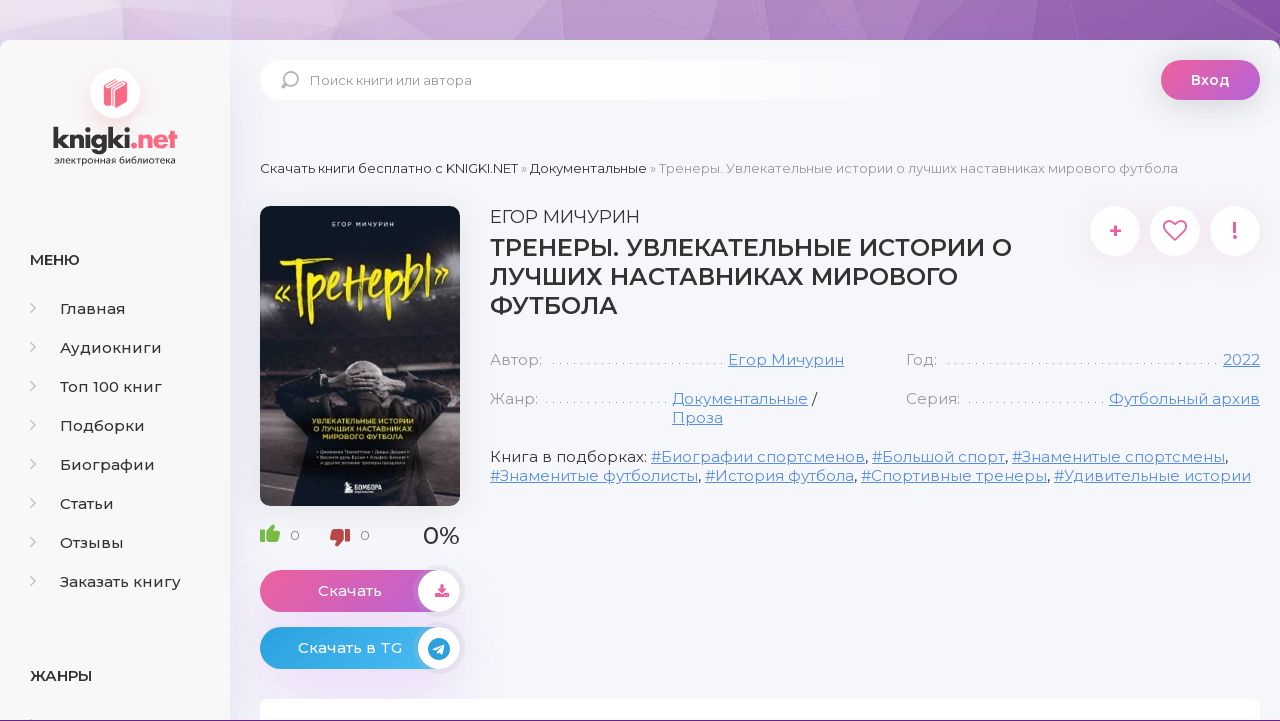

--- FILE ---
content_type: text/html; charset=utf-8
request_url: https://knigki.net/dokumentalnye/17498-trenery-uvlekatelnye-istorii-o-luchshih-nastavnikah-mirovogo-futbola.html
body_size: 10734
content:
<!DOCTYPE html><html lang="ru"><head><meta charset="utf-8"><title>Тренеры. Увлекательные истории о лучших наставниках мирового футбола скачать книгу бесплатно Fb2 и Epub</title><meta name="description" content="Вы держите в руках не просто книгу, а невероятный сборник с самыми удивительными историями из жизни великих футбольных тренеров ХХ века. Их труд, вера и любовь к игре заложили основу и сделали футбол таким, каким вы его сегодня знаете. Кто тот самый адепт офсайдов и стандартов, создавший"><meta name="keywords" content="Тренеры. Увлекательные истории о лучших наставниках мирового футбола скачать бесплатно, Тренеры. Увлекательные истории о лучших наставниках мирового футбола скачать бесплатно fb2, Тренеры. Увлекательные истории о лучших наставниках мирового футбола скачать бесплатно epub, Тренеры. Увлекательные истории о лучших наставниках мирового футбола скачать книгу"><meta name="generator" content="DataLife Engine (http://dle-news.ru)"><meta property="og:site_name" content="Скачать бесплатно книги в FB2 и EPUB форматах"><meta property="og:type" content="article"><meta property="og:title" content="Тренеры. Увлекательные истории о лучших наставниках мирового футбола"><meta property="og:url" content="https://knigki.net/dokumentalnye/17498-trenery-uvlekatelnye-istorii-o-luchshih-nastavnikah-mirovogo-futbola.html"><meta name="news_keywords" content="Биографии спортсменов, Большой спорт, Знаменитые спортсмены, Знаменитые футболисты, История футбола, Спортивные тренеры, Удивительные истории"><meta property="og:image" content="https://knigki.net/uploads/posts/2022-09/1664014625_trenery_-uvlekatelnye-istorii-o-luchshih-nastavnikah-mirovogo-futbola.jpg"><meta property="og:description" content="Вы держите в руках не просто книгу, а невероятный сборник с самыми удивительными историями из жизни великих футбольных тренеров ХХ века. Их труд, вера и любовь к игре заложили основу и сделали футбол таким, каким вы его сегодня знаете.Кто тот самый адепт офсайдов и стандартов, создавший"><link rel="search" type="application/opensearchdescription+xml" href="https://knigki.net/index.php?do=opensearch" title="Скачать бесплатно книги в FB2 и EPUB форматах"><link rel="canonical" href="https://knigki.net/dokumentalnye/17498-trenery-uvlekatelnye-istorii-o-luchshih-nastavnikah-mirovogo-futbola.html"><link rel="alternate" type="application/rss+xml" title="Скачать бесплатно книги в FB2 и EPUB форматах" href="https://knigki.net/rss.xml"><meta name="viewport" content="width=device-width, initial-scale=1.0"/><link rel="shortcut icon" href="/templates/Knigki/images/favicon.svg"/><link href="/templates/Knigki/style/styles.css" type="text/css" rel="stylesheet"/><link href="/templates/Knigki/style/engine.css" type="text/css" rel="stylesheet"/><link href="https://fonts.googleapis.com/css?family=Montserrat:300,400,500,600&amp;display=swap&amp;subset=cyrillic" rel="stylesheet"><meta name="theme-color" content="#b564d9"><script type="text/javascript">
    let isShowADV = true
</script><script type="text/javascript">

    let event_status = false;
    window.addEventListener("load", function () {
        YandexMetrika()
        GoogleTag()
        adfinity()
        

        // ["mouseover", "click", "scroll", "touchstart"].forEach(function (event) {
        //     window.addEventListener(event, function () {
        //         if (!event_status) {
        //             event_status = true; // Чтобы сработало только один раз!
        //             if (typeof isShowADV !== "undefined") {
        //                 //setTimeout(yandex_rsa, 1500)
        //             }
        //         }
        //     }, {
        //         once: true //событие сработает один раз на странице после чего слушатель события будет удален
        //     });
        // });

    });


    yandex_rsa = () => {
        console.log('yandex_rsa')
        window.yaContextCb = window.yaContextCb || []
        let script = document.createElement('script');
        script.src = "https://yandex.ru/ads/system/context.js";
        document.getElementsByTagName('head')[0].appendChild(script);
    }

    adfinity = () => {
        console.log('adfinity')
        let script = document.createElement('script');
        script.src = "https://cdn.adfinity.pro/code/knigki.net/adfinity.js";
        document.getElementsByTagName('head')[0].appendChild(script);
    }

    YandexMetrika = () => {
        console.log('YandexMetrika');

        (function (d, w, c) {
            (w[c] = w[c] || []).push(function () {
                try {
                    w.yaCounter93211244 = new Ya.Metrika({
                        id: 93211244,
                        clickmap: true,
                        trackLinks: true,
                        accurateTrackBounce: true
                    });
                } catch (e) {
                }
            });

            var n = d.getElementsByTagName("script")[0],
                x = "https://mc.yandex.ru/metrika/watch.js",
                s = d.createElement("script"),
                f = function () {
                    n.parentNode.insertBefore(s, n);
                };
            for (var i = 0; i < document.scripts.length; i++) {
                if (document.scripts[i].src === x) {
                    return;
                }
            }
            s.type = "text/javascript";
            s.async = true;
            s.src = x;

            if (w.opera == "[object Opera]") {
                d.addEventListener("DOMContentLoaded", f, false);
            } else {
                f();
            }
        })(document, window, "yandex_metrika_callbacks");
    }


    GoogleTag = () => {
        console.log('GoogleTag')
        let script = document.createElement('script');
        script.src = "https://www.googletagmanager.com/gtag/js?id=G-NWD07RDNMB";
        document.getElementsByTagName('head')[0].appendChild(script);

        window.dataLayer = window.dataLayer || [];

        function gtag() {
            dataLayer.push(arguments);
        }

        gtag('js', new Date());
        gtag('config', 'G-NWD07RDNMB');
    }

</script></head><body><noindex><link href="/engine/classes/min/index.php?f=engine/editor/jscripts/froala/fonts/font-awesome.css,engine/editor/jscripts/froala/css/editor.css&amp;v=8c92b" rel="stylesheet" type="text/css"><script src="/engine/classes/min/index.php?g=general&amp;v=8c92b"></script><script src="/engine/classes/min/index.php?f=engine/classes/js/jqueryui.js,engine/classes/js/dle_js.js,engine/classes/js/lazyload.js,engine/classes/masha/masha.js,engine/skins/codemirror/js/code.js,engine/editor/jscripts/froala/editor.js,engine/editor/jscripts/froala/languages/ru.js&amp;v=8c92b" defer></script><script async src="/templates/Knigki/js/libs.js"></script><script async>
<!--
var dle_root       = '/';
var dle_admin      = '';
var dle_login_hash = '989548a4324c8ce3e3dec5cff8f0a8b9e7c81583';
var dle_group      = 5;
var dle_skin       = 'Knigki';
var dle_wysiwyg    = '1';
var quick_wysiwyg  = '0';
var dle_min_search = '4';
var dle_act_lang   = ["Да", "Нет", "Ввод", "Отмена", "Сохранить", "Удалить", "Загрузка. Пожалуйста, подождите..."];
var menu_short     = 'Быстрое редактирование';
var menu_full      = 'Полное редактирование';
var menu_profile   = 'Просмотр профиля';
var menu_send      = 'Отправить сообщение';
var menu_uedit     = 'Админцентр';
var dle_info       = 'Информация';
var dle_confirm    = 'Подтверждение';
var dle_prompt     = 'Ввод информации';
var dle_req_field  = 'Заполните все необходимые поля';
var dle_del_agree  = 'Вы действительно хотите удалить? Данное действие невозможно будет отменить';
var dle_spam_agree = 'Вы действительно хотите отметить пользователя как спамера? Это приведёт к удалению всех его комментариев';
var dle_c_title    = 'Отправка жалобы';
var dle_complaint  = 'Укажите текст Вашей жалобы для администрации:';
var dle_mail       = 'Ваш e-mail:';
var dle_big_text   = 'Выделен слишком большой участок текста.';
var dle_orfo_title = 'Укажите комментарий для администрации к найденной ошибке на странице:';
var dle_p_send     = 'Отправить';
var dle_p_send_ok  = 'Уведомление успешно отправлено';
var dle_save_ok    = 'Изменения успешно сохранены. Обновить страницу?';
var dle_reply_title= 'Ответ на комментарий';
var dle_tree_comm  = '0';
var dle_del_news   = 'Удалить статью';
var dle_sub_agree  = 'Вы действительно хотите подписаться на комментарии к данной публикации?';
var dle_captcha_type  = '0';
var DLEPlayerLang     = {prev: 'Предыдущий',next: 'Следующий',play: 'Воспроизвести',pause: 'Пауза',mute: 'Выключить звук', unmute: 'Включить звук', settings: 'Настройки', enterFullscreen: 'На полный экран', exitFullscreen: 'Выключить полноэкранный режим', speed: 'Скорость', normal: 'Обычная', quality: 'Качество', pip: 'Режим PiP'};
var allow_dle_delete_news   = false;
var dle_search_delay   = false;
var dle_search_value   = '';
jQuery(function($){
save_last_viewed('17498');
	
      $('#comments').froalaEditor({
        dle_root: dle_root,
        dle_upload_area : "comments",
        dle_upload_user : "",
        dle_upload_news : "0",
        width: '100%',
        height: '220',
        language: 'ru',

		htmlAllowedTags: ['div', 'span', 'p', 'br', 'strong', 'em', 'ul', 'li', 'ol', 'b', 'u', 'i', 's', 'a', 'img'],
		htmlAllowedAttrs: ['class', 'href', 'alt', 'src', 'style', 'target'],
		pastePlain: true,
        imagePaste: false,
        listAdvancedTypes: false,
        imageUpload: false,
		videoInsertButtons: ['videoBack', '|', 'videoByURL'],
		
        toolbarButtonsXS: ['bold', 'italic', 'underline', 'strikeThrough', '|', 'align', 'formatOL', 'formatUL', '|', 'insertLink', 'dleleech', 'emoticons', '|', 'dlehide', 'dlequote', 'dlespoiler'],

        toolbarButtonsSM: ['bold', 'italic', 'underline', 'strikeThrough', '|', 'align', 'formatOL', 'formatUL', '|', 'insertLink', 'dleleech', 'emoticons', '|', 'dlehide', 'dlequote', 'dlespoiler'],

        toolbarButtonsMD: ['bold', 'italic', 'underline', 'strikeThrough', '|', 'align', 'formatOL', 'formatUL', '|', 'insertLink', 'dleleech', 'emoticons', '|', 'dlehide', 'dlequote', 'dlespoiler'],

        toolbarButtons: ['bold', 'italic', 'underline', 'strikeThrough', '|', 'align', 'formatOL', 'formatUL', '|', 'insertLink', 'dleleech', 'emoticons', '|', 'dlehide', 'dlequote', 'dlespoiler']

      }).on('froalaEditor.image.inserted froalaEditor.image.replaced', function (e, editor, $img, response) {

			if( response ) {
			
			    response = JSON.parse(response);
			  
			    $img.removeAttr("data-returnbox").removeAttr("data-success").removeAttr("data-xfvalue").removeAttr("data-flink");

				if(response.flink) {
				  if($img.parent().hasClass("highslide")) {
		
					$img.parent().attr('href', response.flink);
		
				  } else {
		
					$img.wrap( '<a href="'+response.flink+'" class="highslide"></a>' );
					
				  }
				}
			  
			}
			
		});

$('#dle-comments-form').submit(function() {
	doAddComments();
	return false;
});
FastSearch();
});
//-->
</script></noindex><div class="wrap"><div class="wrap-center wrap-main"><div class="cols fx-row cols-full" id="cols"><aside class="col-left"><div class="side-box to-mob"><div class="side-bt">Меню</div><ul class="side-bc side-nav"><li><a href="/"><span class="fa fa-angle-right"></span>Главная</a></li><li><a href="/audioknigi/"><span class="fa fa-angle-right"></span>Аудиокниги</a></li><li><a href="/top-100-knig.html"><span class="fa fa-angle-right"></span>Топ 100 книг</a></li><li><a href="/podborki/"><span class="fa fa-angle-right"></span>Подборки</a></li><li><a href="/biografii/"><span class="fa fa-angle-right"></span>Биографии</a></li><li><a href="/stati/"><span class="fa fa-angle-right"></span>Статьи</a></li><li><a href="/index.php?do=lastcomments"><span class="fa fa-angle-right"></span>Отзывы</a></li><li><a href="/orderdesc/"><span class="fa fa-angle-right"></span>Заказать книгу</a></li></ul></div><div class="side-box to-mob"><div class="side-bt">Жанры</div><ul class="side-bc side-nav"><li><a href="/biznes/"><span class="fa fa-angle-right"></span>Бизнес</a></li><li><a href="/detektivy/"><span class="fa fa-angle-right"></span>Детективы</a></li><li><a href="/detskie/"><span class="fa fa-angle-right"></span>Детские</a></li><li><a href="/dokumentalnye/"><span class="fa fa-angle-right"></span>Документальные</a></li><li><a href="/dom-i-semja/"><span class="fa fa-angle-right"></span>Дом и семья</a></li><li><a href="/iskusstvo/"><span class="fa fa-angle-right"></span>Искусство</a></li><li><a href="/kompjutery/"><span class="fa fa-angle-right"></span>Компьютеры</a></li><li><a href="/mistika/"><span class="fa fa-angle-right"></span>Мистика</a></li><li><a href="/obrazovanie/"><span class="fa fa-angle-right"></span>Образование</a></li><li><a href="/prikljuchenija/"><span class="fa fa-angle-right"></span>Приключения</a></li><li><a href="/proza/"><span class="fa fa-angle-right"></span>Проза</a></li><li><a href="/religija/"><span class="fa fa-angle-right"></span>Религия</a></li><li><a href="/romany/"><span class="fa fa-angle-right"></span>Романы</a></li><li><a href="/spravochniki/"><span class="fa fa-angle-right"></span>Справочники</a></li><li><a href="/stihi/"><span class="fa fa-angle-right"></span>Стихи</a></li><li><a href="/trillery/"><span class="fa fa-angle-right"></span>Триллеры</a></li><li><a href="/uzhasy/"><span class="fa fa-angle-right"></span>Ужасы</a></li><li><a href="/fantastika/"><span class="fa fa-angle-right"></span>Фантастика</a></li><li><a href="/fjentezi/"><span class="fa fa-angle-right"></span>Фэнтези</a></li><li><a href="/jumor/"><span class="fa fa-angle-right"></span>Юмор</a></li></ul></div><div class="side-box to-mob"><div class="side-bt">Статьи</div><div class="side-bc fx-row"><div class="top-item fx-row fx-middle data-title=" Топ-10 Книг с Новогодним Настроением" data-img="https://knigki.net/uploads/posts/2023-12/1702335567_i-7.webp"><div class="top-item-img img-fit"><img src="/uploads/posts/2023-12/1702335567_i-7.webp" loading="lazy" alt="Топ-10 Книг с Новогодним Настроением"/><div class="track-play anim js-ctrl js-play" title="читать статью" data-rel="tooltip"><span class="myicon-play"></span></div></div><a class="top-item-desc fx-1" href="https://knigki.net/stati/23666-top-10-knig-s-novogodnim-nastroeniem.html"><div class="top-item-title">Топ-10 Книг с Новогодним Настроением</div></a></div><div class="top-item fx-row fx-middle data-title=" Топ книжных новинок ноября 2023" data-img="https://knigki.net/uploads/posts/2023-11/1699739531_jekrana-2023-11-11-v-13_51_03.png"><div class="top-item-img img-fit"><img src="/uploads/posts/2023-11/1699739531_jekrana-2023-11-11-v-13_51_03.png" loading="lazy" alt="Топ книжных новинок ноября 2023"/><div class="track-play anim js-ctrl js-play" title="читать статью" data-rel="tooltip"><span class="myicon-play"></span></div></div><a class="top-item-desc fx-1" href="https://knigki.net/stati/22718-top-knizhnyh-novinok-nojabrja-2023.html"><div class="top-item-title">Топ книжных новинок ноября 2023</div></a></div><div class="top-item fx-row fx-middle data-title=" Темные Улицы и Незабываемые Загадки: Топ Книг о Преступлениях Криминале" data-img="https://knigki.net/uploads/posts/2023-11/1699214515_jekrana-2023-11-05-v-12_00_59.png"><div class="top-item-img img-fit"><img src="/uploads/posts/2023-11/1699214515_jekrana-2023-11-05-v-12_00_59.png" loading="lazy" alt="Темные Улицы и Незабываемые Загадки: Топ Книг о Преступлениях и Криминале"/><div class="track-play anim js-ctrl js-play" title="читать статью" data-rel="tooltip"><span class="myicon-play"></span></div></div><a class="top-item-desc fx-1" href="https://knigki.net/stati/22522-temnye-ulicy-i-nezabyvaemye-zagadki-top-knig-o-prestuplenijah-i-kriminale.html"><div class="top-item-title">Темные Улицы и Незабываемые Загадки: Топ Книг о Преступлениях и Криминале</div></a></div><div class="top-item fx-row fx-middle data-title=" Темный прельститель: Топ книг про вампиров на knigki.net" data-img="https://knigki.net/uploads/posts/2023-10/1697486214_jekrana-2023-10-16-v-12_55_58.png"><div class="top-item-img img-fit"><img src="/uploads/posts/2023-10/1697486214_jekrana-2023-10-16-v-12_55_58.png" loading="lazy" alt="Темный прельститель: Топ книг про вампиров на knigki.net"/><div class="track-play anim js-ctrl js-play" title="читать статью" data-rel="tooltip"><span class="myicon-play"></span></div></div><a class="top-item-desc fx-1" href="https://knigki.net/stati/21910-temnyj-prelstitel-top-knig-pro-vampirov-na-knigkinet.html"><div class="top-item-title">Темный прельститель: Топ книг про вампиров на knigki.net</div></a></div><div class="top-item fx-row fx-middle data-title=" Таинственные Оборотни: Топ Книг для Любителей Сверхъестественного!" data-img="https://knigki.net/uploads/posts/2023-10/1697334270_jekrana-2023-10-14-v-18_42_28.png"><div class="top-item-img img-fit"><img src="/uploads/posts/2023-10/1697334270_jekrana-2023-10-14-v-18_42_28.png" loading="lazy" alt="Таинственные Оборотни: Топ Книг для Любителей Сверхъестественного!"/><div class="track-play anim js-ctrl js-play" title="читать статью" data-rel="tooltip"><span class="myicon-play"></span></div></div><a class="top-item-desc fx-1" href="https://knigki.net/stati/21869-tainstvennye-oborotni-top-knig-dlja-ljubitelej-sverhestestvennogo.html"><div class="top-item-title">Таинственные Оборотни: Топ Книг для Любителей Сверхъестественного!</div></a></div></div></div></aside><!-- COL-LEFT --><div class="col-main fx-1"><header class="header fx-row fx-middle"><a href="/" class="logo">knigki.net</a><div class="search-wrap"><form id="quicksearch" method="post"><input type="hidden" name="do" value="search"/><input type="hidden" name="subaction" value="search"/><div class="search-box"><input id="story" name="story" placeholder="Поиск книги или автора" type="text"/><button type="submit"><span class="myicon-search-1"></span></button></div></form></div><div class="header-login"><div class="btn-login btn js-login">Вход</div><div class="header-login-message anim"><b>Войдите на сайт</b>, чтобы создать свою библиотеку </div></div><div class="btn-menu"><img src="/templates/Knigki/images/menu.svg" width="40px" height="100%"/></div></header><main class="content" id="wajax"><div class="speedbar nowrap"><span itemscope itemtype="https://schema.org/BreadcrumbList"><span itemprop="itemListElement" itemscope itemtype="https://schema.org/ListItem"><meta itemprop="position" content="1"><a href="https://knigki.net/" itemprop="item"><span itemprop="name">Скачать книги бесплатно c KNIGKI.NET</span></a></span> » <span itemprop="itemListElement" itemscope itemtype="https://schema.org/ListItem"><meta itemprop="position" content="2"><a href="https://knigki.net/dokumentalnye/" itemprop="item"><span itemprop="name">Документальные</span></a></span> » Тренеры. Увлекательные истории о лучших наставниках мирового футбола</span></div><div class="1sect-content 1sect-items 1fx-row 1fx-center 1mb-remove"><div id='dle-content'><article class="full ignore-select" id="full" data-uwebp="true"><div itemscope itemtype="http://schema.org/Book" class="fcols fx-row"><div class="fleft"><div class="fimg img-fit"><picture itemscope itemtype="http://schema.org/ImageObject">
<source srcset="/uploads/posts/2022-09/1664014625_trenery_-uvlekatelnye-istorii-o-luchshih-nastavnikah-mirovogo-futbola.webp" type="image/webp">
<img src="/uploads/posts/2022-09/1664014625_trenery_-uvlekatelnye-istorii-o-luchshih-nastavnikah-mirovogo-futbola.jpg" alt="Тренеры. Увлекательные истории о лучших наставниках мирового футбола" loading="lazy">
<meta itemprop="image" content="https://knigki.net/uploads/posts/2022-09/1664014625_trenery_-uvlekatelnye-istorii-o-luchshih-nastavnikah-mirovogo-futbola.jpg"><meta itemprop="description" content="Тренеры. Увлекательные истории о лучших наставниках мирового футбола"><meta itemprop="width" content="265px"><meta itemprop="height" content="400px">
</picture></div><div itemprop="aggregateRating" itemscope itemtype="http://schema.org/AggregateRating" class="frate fx-row fx-middle" id="frate-17498" data-id="17498"><span itemprop="itemReviewed" style="display: none;"><span itemprop="name">Рейтинг</span></span><a href="#" onclick="doRate('plus', '17498'); return false;"><span class="myicon-like-2"></span><span id="likes-id-17498" class="ignore-select">0</span></a><a href="#" onclick="doRate('minus', '17498'); return false;"><span class="myicon-like-2"></span><span id="dislikes-id-17498" class="ignore-select">0</span></a><span itemprop="ratingValue" class="frate-count anim js-rating"><span id="ratig-layer-17498" class="ignore-select"><span class="ratingtypeplusminus ignore-select ratingzero">0</span></span><span id="vote-num-id-17498">0</span></span><span itemprop="ratingCount" style="display: none;"><span id="likes-id-17498" class="ignore-select">0</span></span></div><a class="fbtn fplay anim js-ctrl js-play" href="#1"> Скачать <div class="fbtn-icon fx-col fx-center anim"><span class="fa fa-download"></span></div></a><noindex><a class="fbtn teleg anim" href="/telegram-knigiclub-com" rel="nofollow" target="_blank"> Скачать в TG <div class="fbtn-icon fx-col fx-center anim"><span class="fa fa-telegram"></span></div></a></noindex></div><!-- END FLEFT --><div class="fright fx-1"><div class="sect fmain"><div class="fheader fx-row"><h1><span itemprop="author" itemscope itemtype="http://schema.org/Person"><span itemprop="name">Егор Мичурин</span></span><div itemprop="name">Тренеры. Увлекательные истории о лучших наставниках мирового футбола</div></h1><div class="fmeta fx-row"><a class="ffav js-login anim" href="/?do=register" title="в избранное" data-rel="tooltip">+</a><div data-link="https://knigki.net/dokumentalnye/17498-trenery-uvlekatelnye-istorii-o-luchshih-nastavnikah-mirovogo-futbola.html" data-title="Тренеры. Увлекательные истории о лучших наставниках мирового футбола" class="ffav anim js-share" title="поделиться в соц. сетях" data-rel="tooltip"><span class="fa fa-heart-o"></span></div><a href="javascript:AddComplaint('17498', 'news')"><div class="ffav" title="подать жалобу" data-rel="tooltip">!</div></a></div></div><ul class="finfo fx-row"><li><span>Автор:</span><span><a href="https://knigki.net/xfsearch/avtor/%D0%95%D0%B3%D0%BE%D1%80%20%D0%9C%D0%B8%D1%87%D1%83%D1%80%D0%B8%D0%BD/">Егор Мичурин</a></span></li><li><span>Год:</span><span itemprop="copyrightYear"><a href="https://knigki.net/xfsearch/god/2022/">2022</a></span></li><li><span>Жанр:</span><span itemprop="genre"><a href="https://knigki.net/dokumentalnye/">Документальные</a> / <a href="https://knigki.net/proza/">Проза</a></span></li><li><span>Серия:</span><span><a href="https://knigki.net/xfsearch/seria/%D0%A4%D1%83%D1%82%D0%B1%D0%BE%D0%BB%D1%8C%D0%BD%D1%8B%D0%B9%20%D0%B0%D1%80%D1%85%D0%B8%D0%B2/">Футбольный архив</a></span></li></ul><div class="finfo-collection">Книга в подборках: <a href="https://knigki.net/tags/%D0%91%D0%B8%D0%BE%D0%B3%D1%80%D0%B0%D1%84%D0%B8%D0%B8%20%D1%81%D0%BF%D0%BE%D1%80%D1%82%D1%81%D0%BC%D0%B5%D0%BD%D0%BE%D0%B2/">Биографии спортсменов</a>, <a href="https://knigki.net/tags/%D0%91%D0%BE%D0%BB%D1%8C%D1%88%D0%BE%D0%B9%20%D1%81%D0%BF%D0%BE%D1%80%D1%82/">Большой спорт</a>, <a href="https://knigki.net/tags/%D0%97%D0%BD%D0%B0%D0%BC%D0%B5%D0%BD%D0%B8%D1%82%D1%8B%D0%B5%20%D1%81%D0%BF%D0%BE%D1%80%D1%82%D1%81%D0%BC%D0%B5%D0%BD%D1%8B/">Знаменитые спортсмены</a>, <a href="https://knigki.net/tags/%D0%97%D0%BD%D0%B0%D0%BC%D0%B5%D0%BD%D0%B8%D1%82%D1%8B%D0%B5%20%D1%84%D1%83%D1%82%D0%B1%D0%BE%D0%BB%D0%B8%D1%81%D1%82%D1%8B/">Знаменитые футболисты</a>, <a href="https://knigki.net/tags/%D0%98%D1%81%D1%82%D0%BE%D1%80%D0%B8%D1%8F%20%D1%84%D1%83%D1%82%D0%B1%D0%BE%D0%BB%D0%B0/">История футбола</a>, <a href="https://knigki.net/tags/%D0%A1%D0%BF%D0%BE%D1%80%D1%82%D0%B8%D0%B2%D0%BD%D1%8B%D0%B5%20%D1%82%D1%80%D0%B5%D0%BD%D0%B5%D1%80%D1%8B/">Спортивные тренеры</a>, <a href="https://knigki.net/tags/%D0%A3%D0%B4%D0%B8%D0%B2%D0%B8%D1%82%D0%B5%D0%BB%D1%8C%D0%BD%D1%8B%D0%B5%20%D0%B8%D1%81%D1%82%D0%BE%D1%80%D0%B8%D0%B8/">Удивительные истории</a></div><div class="adfinity"></div></div></div><!-- END FRIGHT --><div class="sect sect-ftext"><div class="sect-title sect-header">Краткое содержание книги</div><div itemprop="description" class="sect-content full-text"> Вы держите в руках не просто книгу, а невероятный сборник с самыми удивительными историями из жизни великих футбольных тренеров ХХ века. Их труд, вера и любовь к игре заложили основу и сделали футбол таким, каким вы его сегодня знаете.<br><br>Кто тот самый адепт офсайдов и стандартов, создавший сверхуспешную и сверхжестокую аргентинскую команду, с которой отказались бороться за Межконтинентальный кубок «Аякс» и «Бавария»?<br><br>Существует ли проклятие самого успешного тренера в истории «Бенфики», удерживающее ее от завоевания европейских титулов уже 60 лет?<br><br>Какому единственному счастливчику в тренерском цехе довелось поработать и с Месси, и с Марадоной?<br><br>Ну и наконец, вы когда-нибудь слышали о тренере, поработавшем за свою карьеру с полусотней команд на пяти континентах, счастливо избежавшем геноцида, смерти за связь со шпионкой и учившем играть в футбол каннибалов? </div></div></div><!-- END FCOLS --><div class="adfinity"></div><div class="sect"><div class="sect-title sect-header-rec">Возможно, вам понравится</div><div class="sect-content sect-items fx-row fx-center mb-remove"><div class="album-item-related"><a class="album-in-related" href="https://knigki.net/dokumentalnye/2802-pele-ja-izmenil-mir-i-futbol.html" rel="nofollow"><div class="album-img-related img-resp-sq img-fit"><picture itemscope itemtype="http://schema.org/ImageObject">
<source srcset="/uploads/posts/2021-03/1615843088_pele_-ja-izmenil-mir-i-futbol.webp" type="image/webp">
<img src="/uploads/posts/2021-03/1615843088_pele_-ja-izmenil-mir-i-futbol.jpg" alt="Пеле. Я изменил мир и футбол" loading="lazy">
<meta itemprop="image" content="https://knigki.net/uploads/posts/2021-03/1615843088_pele_-ja-izmenil-mir-i-futbol.jpg"><meta itemprop="description" content="Пеле. Я изменил мир и футбол"><meta itemprop="width" content="298px"><meta itemprop="height" content="400px">
</picture></div><div class="album-title-related">Пеле. Я изменил мир и футбол</div><div class="album-subtitle-related"><a href="https://knigki.net/xfsearch/avtor/%D0%9F%D0%B5%D0%BB%D0%B5/">Пеле</a></div></a></div><div class="album-item-related"><a class="album-in-related" href="https://knigki.net/proza/18197-klinki-kapitana-benfiki.html" rel="nofollow"><div class="album-img-related img-resp-sq img-fit"><picture itemscope itemtype="http://schema.org/ImageObject">
<source srcset="/uploads/posts/2022-10/1666727587_klinki-kapitana-benfiki.webp" type="image/webp">
<img src="/uploads/posts/2022-10/1666727587_klinki-kapitana-benfiki.jpg" alt="Клинки капитана Бенфики" loading="lazy">
<meta itemprop="image" content="https://knigki.net/uploads/posts/2022-10/1666727587_klinki-kapitana-benfiki.jpg"><meta itemprop="description" content="Клинки капитана Бенфики"><meta itemprop="width" content="257px"><meta itemprop="height" content="400px">
</picture></div><div class="album-title-related">Клинки капитана Бенфики</div><div class="album-subtitle-related"><a href="https://knigki.net/xfsearch/avtor/%D0%92%D0%B0%D0%B4%D0%B8%D0%BC%20%D0%A4%D0%B5%D1%84%D0%B8%D0%BB%D0%BE%D0%B2/">Вадим Фефилов</a></div></a></div><div class="album-item-related"><a class="album-in-related" href="https://knigki.net/dokumentalnye/6686-bokserskie-bajki-ot-mihal-mihalycha-nepridumannye-istorii-glavnogo-trenera.html" rel="nofollow"><div class="album-img-related img-resp-sq img-fit"><picture itemscope itemtype="http://schema.org/ImageObject">
<source srcset="/uploads/posts/2021-08/1629573290_bokserskie-bajki-ot-mihal-mihalycha_-nepridumannye-istorii-glavnogo-trenera.webp" type="image/webp">
<img src="/uploads/posts/2021-08/1629573290_bokserskie-bajki-ot-mihal-mihalycha_-nepridumannye-istorii-glavnogo-trenera.jpg" alt="Боксёрские байки от Михал Михалыча. Непридуманные истории Главного тренера" loading="lazy">
<meta itemprop="image" content="https://knigki.net/uploads/posts/2021-08/1629573290_bokserskie-bajki-ot-mihal-mihalycha_-nepridumannye-istorii-glavnogo-trenera.jpg"><meta itemprop="description" content="Боксёрские байки от Михал Михалыча. Непридуманные истории Главного тренера"><meta itemprop="width" content="295px"><meta itemprop="height" content="400px">
</picture></div><div class="album-title-related">Боксёрские байки от Михал Михалыча. Непридуманные истории Главного тренера</div><div class="album-subtitle-related"><a href="https://knigki.net/xfsearch/avtor/%D0%9C%D0%B8%D1%85%D0%B0%D0%B8%D0%BB%20%D0%97%D0%B0%D0%B2%D1%8C%D1%8F%D0%BB%D0%BE%D0%B2/">Михаил Завьялов</a></div></a></div><div class="album-item-related"><a class="album-in-related" href="https://knigki.net/dokumentalnye/12104-ja-zlatan.html" rel="nofollow"><div class="album-img-related img-resp-sq img-fit"><picture itemscope itemtype="http://schema.org/ImageObject">
<source srcset="/uploads/posts/2022-01/1642537867_ja-zlatan.webp" type="image/webp">
<img src="/uploads/posts/2022-01/1642537867_ja-zlatan.jpeg" alt="Я - Златан" loading="lazy">
<meta itemprop="image" content="https://knigki.net/uploads/posts/2022-01/1642537867_ja-zlatan.jpeg"><meta itemprop="description" content="Я - Златан"><meta itemprop="width" content="271px"><meta itemprop="height" content="400px">
</picture></div><div class="album-title-related">Я - Златан</div><div class="album-subtitle-related"><a href="https://knigki.net/xfsearch/avtor/%D0%97%D0%BB%D0%B0%D1%82%D0%B0%D0%BD%20%D0%98%D0%B1%D1%80%D0%B0%D0%B3%D0%B8%D0%BC%D0%BE%D0%B2%D0%B8%D1%87/">Златан Ибрагимович</a>, <a href="https://knigki.net/xfsearch/avtor/%D0%94%D0%B0%D0%B2%D0%B8%D0%B4%20%D0%9B%D0%B0%D0%B3%D0%B5%D1%80%D0%BA%D1%80%D0%B0%D0%BD%D1%86/">Давид Лагеркранц</a></div></a></div><div class="album-item-related"><a class="album-in-related" href="https://knigki.net/proza/19651-drugaja-vera.html" rel="nofollow"><div class="album-img-related img-resp-sq img-fit"><picture itemscope itemtype="http://schema.org/ImageObject">
<source srcset="/uploads/posts/2023-01/1674723978_drugaja-vera.webp" type="image/webp">
<img src="/uploads/posts/2023-01/1674723978_drugaja-vera.jpg" alt="Другая Вера" loading="lazy">
<meta itemprop="image" content="https://knigki.net/uploads/posts/2023-01/1674723978_drugaja-vera.jpg"><meta itemprop="description" content="Другая Вера"><meta itemprop="width" content="200px"><meta itemprop="height" content="308px">
</picture></div><div class="album-title-related">Другая Вера</div><div class="album-subtitle-related"><a href="https://knigki.net/xfsearch/avtor/%D0%9C%D0%B0%D1%80%D0%B8%D1%8F%20%D0%9C%D0%B5%D1%82%D0%BB%D0%B8%D1%86%D0%BA%D0%B0%D1%8F/">Мария Метлицкая</a></div></a></div><div class="album-item-related"><a class="album-in-related" href="https://knigki.net/dokumentalnye/5973-megan-i-garri-podlinnaja-istorija.html" rel="nofollow"><div class="album-img-related img-resp-sq img-fit"><picture itemscope itemtype="http://schema.org/ImageObject">
<source srcset="/uploads/posts/2021-07/1627672617_megan-i-garri_-podlinnaja-istorija.webp" type="image/webp">
<img src="/uploads/posts/2021-07/1627672617_megan-i-garri_-podlinnaja-istorija.jpg" alt="Меган и Гарри. Подлинная история" loading="lazy">
<meta itemprop="image" content="https://knigki.net/uploads/posts/2021-07/1627672617_megan-i-garri_-podlinnaja-istorija.jpg"><meta itemprop="description" content="Меган и Гарри. Подлинная история"><meta itemprop="width" content="264px"><meta itemprop="height" content="400px">
</picture></div><div class="album-title-related">Меган и Гарри. Подлинная история</div><div class="album-subtitle-related"><a href="https://knigki.net/xfsearch/avtor/%D0%9A%D0%BE%D0%BB%D0%B8%D0%BD%20%D0%9A%D1%8D%D0%BC%D0%BF%D0%B1%D0%B5%D0%BB%D0%BB/">Колин Кэмпбелл</a></div></a></div></div></div><div class="adfinity"></div><div class="fx-row"><div class="sect sect-ftext fx-1 md-flex-1"><div class="sect-title sect-header" id="1"><h2>Скачать книгу «Тренеры. Увлекательные истории о лучших наставниках мирового футбола»</h2></div><div class="sect-content full-text"><center><!-- И если есть ID книги литрес hub_id то Выводим блок литрес! --><center><a class="fbtn fplay anim js-ctrl js-play" rel="nofollow" href="https://www.litres.ru/egor-michurin-321624/trenery-uvlekatelnye-istorii-o-luchshih-nastavnikah-m/?lfrom=822961969" target="_blank">СКАЧАТЬ ПОЛНУЮ КНИГУ</a></center><div style="text-align:center;margin:5px 0 0 0;float:none;clear:both"> Скачать ознакомительный фрагмент книги: <div style="font-weight:bold;word-spacing:16px"><a class="fbtn-down fdl anim" rel="nofollow" href="/download/litres_link/17498/" target="_blank">FB2</a><a class="fbtn-down fdl anim" rel="nofollow" href="/download/litres_link/17498/" target="_blank">TXT</a><a class="fbtn-down fdl anim" rel="nofollow" href="/download/litres_link/17498/" target="_blank">RTF</a><a class="fbtn-down fdl anim" rel="nofollow" href="/download/litres_link/17498/" target="_blank">EPUB</a></div></div></center><br><center><a href="/how-read-book.html" rel="nofollow">Как читать книгу после скачивания</a></center></div></div></div><div class="sect"><div class="sect-items fx-row fx-center mb-remove"><div class="sect-title sect-header-rec fx-1" id="2">Отзывы (0)</div><div class="add-comm-btn button">Добавить отзыв</div></div><div class="sect-content" id="full-comms"><form method="post" name="dle-comments-form" id="dle-comments-form"><div class="add-comms add-comm-form" id="add-comms"><div class="ac-inputs fx-row"><input type="text" maxlength="35" name="name" id="name" placeholder="Ваше имя"/><input type="text" maxlength="35" name="mail" id="mail" placeholder="Ваш e-mail (необязательно)"/></div><div class="ac-textarea"><script>
	var text_upload = "Загрузка файлов и изображений на сервер";
</script><div class="wseditor"><textarea id="comments" name="comments" rows="10" cols="50" class="ajaxwysiwygeditor"></textarea></div></div><div class="ac-protect"><div class="form-item clearfix imp"><label>Введите код с картинки:</label><div class="form-secur"><input type="text" name="sec_code" id="sec_code" placeholder="Впишите код с картинки" maxlength="45" required/><a onclick="reload(); return false;" title="Кликните на изображение чтобы обновить код, если он неразборчив" href="#"><span id="dle-captcha"><img src="/engine/modules/antibot/antibot.php" alt="Кликните на изображение чтобы обновить код, если он неразборчив" width="160" height="80"></span></a></div></div></div><div class="ac-submit"><button name="submit" type="submit">Добавить комментарий</button></div></div><input type="hidden" name="subaction" value="addcomment"><input type="hidden" name="post_id" id="post_id" value="17498"><input type="hidden" name="user_hash" value="989548a4324c8ce3e3dec5cff8f0a8b9e7c81583"></form><div id="dle-ajax-comments"></div><!--dlenavigationcomments--></div></div></article></div></div></main></div><!-- COL-MAIN --></div><!-- COLS --><footer class="footer fx-row fx-middle"><ul class="footer-menu fx-row fx-start fx-1"><li><a href="/abuse.html" rel="nofollow">Правообладателям</a></li><li><a href="/publish.html" rel="nofollow">Авторам</a></li><li><a href="/feedback.html" rel="nofollow">Обратная связь</a></li></ul><div class="footer-copyright"> Внимание! <a href="https://knigki.net">Скачать книги бесплатно</a> из нашей библиотеки, Вы можете ТОЛЬКО<br> для ознакомительных целей. Коммерческое использование книг строго запрещено!<br> Уважайте труд других людей. </div></footer><!-- FOOTER --></div><!-- END WRAP-CENTER --></div><!-- END WRAP --><div class="share-box hidden" data-image="/templates/Knigki/images/logo.png"><div class="share-box-title">Поделиться книгой с друзьями!</div><div class="hshare fx-row fx-center" data-link=""><span class="fa fa-facebook-f" data-id="fb"></span><span class="fa fa-vk" data-id="vk"></span><span class="fa fa-odnoklassniki" data-id="ok"></span><span class="fa fa-twitter" data-id="tw"></span><span class="fa fa-paper-plane" data-id="tlg"></span></div><div class="share-box-direct"><div>Прямая ссылка</div><input type="text" class="fx-1" onclick="this.select()"></div></div><div class="login-box not-logged"><form method="post"><div class="login-title">Авторизация</div><div class="login-avatar"><span class="fa fa-user"></span></div><div class="login-input"><input type="text" name="login_name" id="login_name" placeholder="Ваш логин"/></div><div class="login-input"><input type="password" name="login_password" id="login_password" placeholder="Ваш пароль"/></div><div class="login-check"><label for="login_not_save"><input type="checkbox" name="login_not_save" id="login_not_save" value="1"/><span>Запомнить меня</span></label></div><div class="login-btn"><button onclick="submit();" type="submit" title="Вход">Войти</button></div><input name="login" type="hidden" id="login" value="submit"/><div class="login-btm fx-row"><a href="/?do=register" class="log-register" rel="nofollow">Регистрация</a><a href="https://knigki.net/index.php?do=lostpassword" rel="nofollow">Восстановить пароль</a></div></form></div><noscript><div><img src="https://mc.yandex.ru/watch/93211244" style="position:absolute; left:-9999px;" alt=""/></div></noscript></body></html>
<!-- DataLife Engine Copyright SoftNews Media Group (http://dle-news.ru) -->
